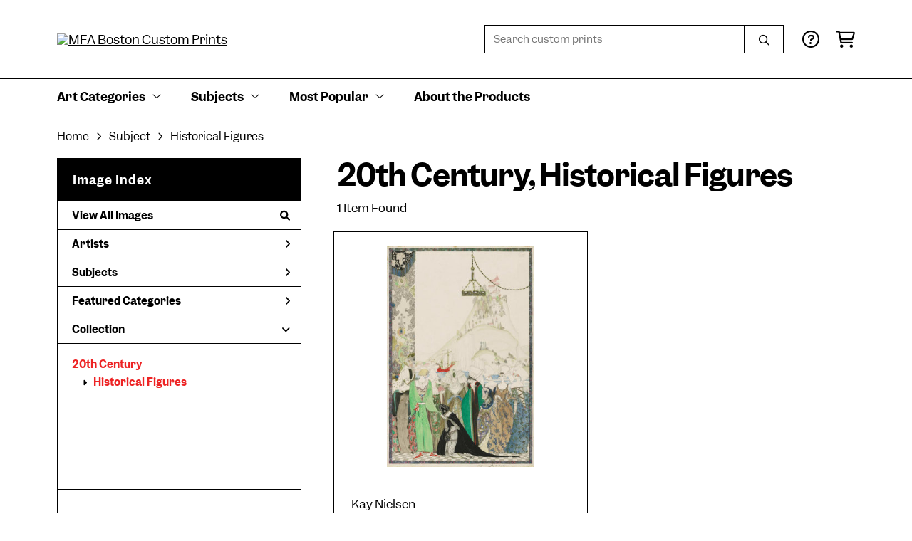

--- FILE ---
content_type: text/html; charset=UTF-8
request_url: https://customprints.mfa.org/search/collection/20th+century/subject/historical+figures
body_size: 5612
content:
<!DOCTYPE html>
<html lang="en-US">
<head>
<meta charset="utf-8">
<title>20th Century, Historical Figures Prints - MFA Boston Custom Prints | Custom Prints and Framing From the Museum of Fine Arts, Boston - customprints.mfa.org</title>
<meta name="viewport" content="width=device-width, initial-scale=1">
<meta http-equiv="content-type" content="text/html;charset=UTF-8">
<meta name="title" content="20th Century, Historical Figures Prints - MFA Boston Custom Prints | Custom Prints and Framing From the Museum of Fine Arts, Boston - customprints.mfa.org">
<meta name="description" content="20th Century, Historical Figures Custom Prints and Framing from the Museum of Fine Arts, Boston - (1 items). Archival paper prints and reproductions on canvas for your home or office.">
<meta name="csrf-token" content="mdjNTbJBoVhQ7PMNkuvPiIpcXpz8HDBVaQhb78R9">
<meta property="og:site_name" content="MFA Boston Custom Prints">
<meta property="og:title" content="20th Century, Historical Figures Prints - MFA Boston Custom Prints | Custom Prints and Framing From the Museum of Fine Arts, Boston - customprints.mfa.org">
<meta property="og:url" content="https://customprints.mfa.org/search/collection/20th+century/subject/historical+figures">
<link rel="canonical" href="https://customprints.mfa.org/search/collection/20th+century/subject/historical+figures" />
<link rel="icon" type="image/ico" href="/img/museum_web/mfaboston/favicon-mfa.png">
<link rel="stylesheet" href="/css/museum_web/mfaboston/styles.css?v=ac5a7yrdsb4pa2vu" type="text/css" />
<link rel="stylesheet" href="/fonts/fontawesome6/css/all.min.css" type="text/css" />
<script src="//ajax.googleapis.com/ajax/libs/jquery/1.12.0/jquery.min.js"></script>
<script src="/js/jquery.autocomplete.min.js"></script>
<script src="/js/slick.min.js"></script>
<script src="/js/global-1-3.min.js"></script>
<script src="/js/museum_web/mfaboston/global.min.js?v=ac5a7yrdsb4pa2vu"></script>
<script src="/js/jquery.scrollUp.min.js"></script>
<script src="/js/jquery.expander.min.js"></script>
<script>
window.dataLayer = window.dataLayer || [];
window.dataLayer.push({
	'domain_config': {
		'domain_name': 'customprints.mfa.org',
		'ga4_id': 'G-YZ307CP6N4',
		'ga4_id_rollup': 'G-P3D19VJ3BP',
	}
});


</script>
 
<script>
window.dataLayer.push({
	'event': 'view_item_list',
	'ecommerce': {
		'impressions': [
			{
			'id': '491942',
			'name': 'Kay Nielsen, How Joan the Maid, clad in page\'s dress, had an audience of the Dauphin Charles, 1914 (491942)',
			'position': 1,
			'list': '/search/collection/20th+century/subject/historical+figures',
		},
			]
	}
});
</script>


<!-- Google Tag Manager - Imagelab -->
<script>(function(w,d,s,l,i){w[l]=w[l]||[];w[l].push({'gtm.start':
new Date().getTime(),event:'gtm.js'});var f=d.getElementsByTagName(s)[0],
j=d.createElement(s),dl=l!='dataLayer'?'&l='+l:'';j.async=true;j.src=
'https://www.googletagmanager.com/gtm.js?id='+i+dl;f.parentNode.insertBefore(j,f);
})(window,document,'script','dataLayer','GTM-5HLSXV2');</script>
<!-- End Google Tag Manager -->
</head>
<body>
<!-- Google Tag Manager (noscript) -->
<noscript><iframe src="https://www.googletagmanager.com/ns.html?id=GTM-5HLSXV2" height="0" width="0" style="display:none;visibility:hidden"></iframe></noscript>
<!-- End Google Tag Manager (noscript) -->
<div id="header" class="row header-desktop">
	<div class="header-wrapper">
		<div class="header-desktop-row">
			<div class="container">
				<div class="header-desktop-left">
					<a href="/" class="header-logo-link"><img src="/img/museum_web/mfaboston/mfaboston-custom-prints-stacked-1500-3.png" alt="MFA Boston Custom Prints" class="header-logo" data-gtm-event="header-logo"></a>
				</div>
				<div class="header-desktop-right">
					<div id="header-search-box-input-result">
						<input class="header-desktop-search-input" type="text" value="" placeholder="Search custom prints" name="q" id="autocomplete" onblur="this.value=''">
						<input type="button" class="header-desktop-search-button">
						<i class="far fa-search"></i>
						<i class="fad fa-spinner fa-spin search-spinner"></i>
					</div>
					<div class="header-icon">
						<a data-gtm-event="header-nav" href="/home/help"><i class="far fa-circle-question"></i></a>
					</div>
					<div class="header-icon header-cart-wrapper">
						<a data-gtm-event="header-nav" href="/cart"><i class="far fa-shopping-cart"></i></a><span id="header-cart-count"></span>
					</div>
				</div>
			</div>
		</div>
		<div class="header-desktop-row mega-menu">
			<div class="container">
				<div class="nav-full flex-vertical-center" id="header-desktop-nav-container">
					<div class="nav-item"><span>Art Categories</span><i class="fal fa-angle-down"></i>
<div class="sub-menu row">
<div class="sub-menu-full">
<div class="row">
<div class="four columns">
<ul class="sub-menu-list">
<li class="header">Artists by Category</li>
<li><a data-gtm-event="megamenu-art-categories-artists" href="/search/collection/american+art">American Artists</a></li>
<li><a data-gtm-event="megamenu-art-categories-artists" href="/search/collection/asian+art">Asian Artists</a></li>
<li><a data-gtm-event="megamenu-art-categories-artists" href="/search/collection/european+art">European Artists</a></li><br />
<li><a data-gtm-event="megamenu-art-categories-artists" href="/search/style/old+masters">Old Masters</a></li>
<li><a data-gtm-event="megamenu-art-categories-artists" href="/search/collection/new+england+artists">New England Artists</a></li>
<li><a data-gtm-event="megamenu-art-categories-artists" href="/search/collection/women+artists">Women Artists</a></li>
</ul>
</div>
<div class="four columns">
<ul class="sub-menu-list">
<li class="header">Art Movements</li>
<li><a data-gtm-event="megamenu-art-categories-art-movements" href="/search/style/impressionism">Impressionism</a></li>
<li><a data-gtm-event="megamenu-art-categories-art-movements" href="/search/style/post-impressionism">Post-Impressionism</a></li>
<li><a data-gtm-event="megamenu-art-categories-art-movements" href="/search/style/modernism">Modernism</a></li>
<li><a data-gtm-event="megamenu-art-categories-art-movements" href="/search/style/luminism">Luminism</a></li>
<li><a data-gtm-event="megamenu-art-categories-art-movements" href="/search/style/romanticism">Romanticism</a></li>
<li><a data-gtm-event="megamenu-art-categories-art-movements" href="/search/style/realism">Realism</a></li>
<li><a data-gtm-event="megamenu-art-categories-art-movements" href="/search/style/baroque">Baroque</a></li>
<li><a data-gtm-event="megamenu-art-categories-art-movements" href="/search/style/rococo">Rococo</a></li>
<li><a data-gtm-event="megamenu-art-categories-art-movements" href="/search/style/arts+and+crafts">Arts & Crafts</a></li>
<li><a data-gtm-event="megamenu-art-categories-art-movements" href="/search/style/art+nouveau">Art Nouveau</a></li>
</ul>
</div>
<div class="four columns">
<ul class="sub-menu-list">
<li class="header">Art by Time Period</li>
<li><a data-gtm-event="megamenu-art-categories-time-period" href="/search/collection/21st+century">21st century</a></li>
<li><a data-gtm-event="megamenu-art-categories-time-period" href="/search/collection/20th+century">20th century</a></li>
<li><a data-gtm-event="megamenu-art-categories-time-period" href="/search/collection/19th+century">19th century</a></li>
<li><a data-gtm-event="megamenu-art-categories-time-period" href="/search/collection/18th+century">18th century</a></li>
<li><a data-gtm-event="megamenu-art-categories-time-period" href="/search/collection/17th+century">17th century</a></li>
<li><a data-gtm-event="megamenu-art-categories-time-period" href="/search/collection/16th+century">16th century</a></li>
<li><a data-gtm-event="megamenu-art-categories-time-period" href="/search/collection/15th+century">15th century</a></li>
</ul>
</div>
</div>
<div class="row sub-menu-notice">
<div class="twelve columns">
<div class="sub-menu-notice-inner">
<div class="sub-menu-notice-separator">
<div class="sub-menu-notice-copy-wrap">
<div class="sub-menu-notice-copy">
Individually made-to-order for shipping within 10 business days
</div>
</div>
</div>
</div>
</div>
</div>
</div>
</div>
</div>
					<div class="nav-item"><span>Subjects</span><i class="fal fa-angle-down"></i>
<div class="sub-menu row">
<div class="sub-menu-full">
<div class="row">
<div class="three columns">
<ul class="sub-menu-list">
<li class="header">People & Activities</li>
<li><a data-gtm-event="megamenu-subjects-people" href="/search/subject/portraits">Portraits</a></li>
<li><a data-gtm-event="megamenu-subjects-people" href="/search/subject/leisure">Leisure</a></li>
<li><a data-gtm-event="megamenu-subjects-people" href="/search/subject/boats+and+ships">Boats and Ships</a></li>
<li><a data-gtm-event="megamenu-subjects-people" href="/search/subject/sports">Sports</a></li>
<li><a data-gtm-event="megamenu-subjects-people" href="/search/subject/music">Music</a></li>
<li><a data-gtm-event="megamenu-subjects-people" href="/search/subject/interiors">Interiors</a></li>
<li><a data-gtm-event="megamenu-subjects-people" href="/search/subject/fashion">Fashion</a></li>
<li><a data-gtm-event="megamenu-subjects-people" href="/search/collection/literary">Literary</a></li>
<li><a data-gtm-event="megamenu-subjects-people" href="/search/subject/religion+and+spirituality">Religion and Spirituality</a></li>
</ul>
</div>
<div class="three columns">
<ul class="sub-menu-list">
<li class="header">Landscapes & Seasons</li>
<li><a data-gtm-event="megamenu-subjects-landscapes-seasons" href="/search/subject/mountains">Mountains</a></li>
<li><a data-gtm-event="megamenu-subjects-landscapes-seasons" href="/search/subject/countryside">Countryside</a></li>
<li><a data-gtm-event="megamenu-subjects-landscapes-seasons" href="/search/subject/cityscape">Cities</a></li>
<li><a data-gtm-event="megamenu-subjects-landscapes-seasons" href="/search/subject/floral">Flowers</a></li>
<li><a data-gtm-event="megamenu-subjects-landscapes-seasons" href="/search/subject/ocean">Ocean</a></li>
<li><a data-gtm-event="megamenu-subjects-landscapes-seasons" href="/search/subject/animals">Animals</a></li>
<li><a data-gtm-event="megamenu-subjects-landscapes-seasons" href="/search/subject/spring">Spring</a></li>
<li><a data-gtm-event="megamenu-subjects-landscapes-seasons" href="/search/subject/summer">Summer</a></li>
<li><a data-gtm-event="megamenu-subjects-landscapes-seasons" href="/search/subject/fall">Fall</a></li>
<li><a data-gtm-event="megamenu-subjects-landscapes-seasons" href="/search/subject/winter">Winter</a></li>
</ul>
</div>
<div class="three columns">
<ul class="sub-menu-list">
<li class="header">Places</li>
<li><a data-gtm-event="megamenu-subjects-places" href="/search/subject/massachusetts">Massachusetts</a></li>
<li><a data-gtm-event="megamenu-subjects-places" href="/search/subject/maine">Maine</a></li>
<li><a data-gtm-event="megamenu-subjects-places" href="/search/subject/new+york">New York</a></li><br />
<li><a data-gtm-event="megamenu-subjects-places" href="/search/subject/france">France</a></li>
<li><a data-gtm-event="megamenu-subjects-places" href="/search/subject/italy">Italy</a></li>
<li><a data-gtm-event="megamenu-subjects-places" href="/search/subject/japan">Japan</a></li>
<li><a data-gtm-event="megamenu-subjects-places" href="/search/subject/switzerland">Switzerland</a></li>
<li><a data-gtm-event="megamenu-subjects-places" href="/search/subject/norway">Norway</a></li>
</ul>
</div>
<div class="three columns">
<ul class="sub-menu-list">
<li class="header">Art Mediums</li>
<li><a data-gtm-event="megamenu-subjects-mediums" href="/search/style/paintings">Paintings</a></li>
<li><a data-gtm-event="megamenu-subjects-mediums" href="/search/style/scrolls">Scrolls</a></li><br />
<li><a data-gtm-event="megamenu-subjects-mediums" href="/search/style/prints">Prints</a></li>
<li><a data-gtm-event="megamenu-subjects-mediums" href="/search/style/posters">Vintage Posters</a></li><br />
<li><a data-gtm-event="megamenu-subjects-mediums" href="/search/style/pastels">Pastels</a></li>
<li><a data-gtm-event="megamenu-subjects-mediums" href="/search/style/watercolors">Watercolors</a></li>
</ul>
</div>
</div>
<div class="row sub-menu-notice">
<div class="twelve columns">
<div class="sub-menu-notice-inner">
<div class="sub-menu-notice-separator">
<div class="sub-menu-notice-copy-wrap">
<div class="sub-menu-notice-copy">
Your Custom Prints order supports the Museum of Fine Arts, Boston
</div>
</div>
</div>
</div>
</div>
</div>
</div>
</div>
</div>
					<div class="nav-item"><span>Most Popular</span><i class="fal fa-angle-down"></i>
<div class="sub-menu row">
<div class="sub-menu-full">
<div class="row">
<div class="four columns">
<ul class="sub-menu-list">
<li class="header">Top-Selling Artists</li>
<li><a data-gtm-event="megamenu-popular-artists" href="/search/artist/claude+monet">Claude Monet</a></li>
<li><a data-gtm-event="megamenu-popular-artists" href="/search/artist/katsushika+hokusai">Katsushika Hokusai</a></li>
<li><a data-gtm-event="megamenu-popular-artists" href="/search/artist/john+singer+sargent">John Singer Sargent</a></li>
<li><a data-gtm-event="megamenu-popular-artists" href="/search/artist/pierre-auguste+renoir">Pierre-Auguste Renoir</a></li>
<li><a data-gtm-event="megamenu-popular-artists" href="/search/artist/edward+hopper">Edward Hopper</a></li>
<li><a data-gtm-event="megamenu-popular-artists" href="/search/artist/vincent+van+gogh">Vincent van Gogh</a></li>
<li><a data-gtm-event="megamenu-popular-artists" href="/search/artist/kawase+hasui">Kawase Hasui</a></li>
<li><a data-gtm-event="megamenu-popular-artists" href="/search/artist/winslow+homer">Winslow Homer</a></li>
<li><a data-gtm-event="megamenu-popular-artists" href="/search/artist/frank+weston+benson">Frank Weston Benson</a></li>
<li><a data-gtm-event="megamenu-popular-artists" href="/search/artist/childe+hassam">Childe Hassam</a></li>
</ul>
</div>
<div class="four columns">
<ul class="sub-menu-list">
<li class="header">Popular Collections</li>
<li><a data-gtm-event="megamenu-popular-collections" href="/search/collection/japanese+woodblock+prints">Japanese Prints</a></li>
<li><a data-gtm-event="megamenu-popular-collections" href="/search/collection/european+art/style/impressionism">Impressionism in Europe</a></li>
<li><a data-gtm-event="megamenu-popular-collections" href="/search/collection/american+art/style/impressionism">Impressionism in America</a></li>
<li><a data-gtm-event="megamenu-popular-collections" href="/search/style/watercolors">Watercolors</a></li>
<li><a data-gtm-event="megamenu-popular-collections" href="/search/style/pastels">Pastel Drawings</a></li>
</ul>
</div>
<div class="four columns">
<ul class="sub-menu-list">
<li class="header">Past Exhibitions</li>
<li><a data-gtm-event="megamenu-popular-spex" href="/search/artist/piet+mondrian">Mondrian: Foundations</a></li>
<li><a data-gtm-event="megamenu-popular-spex" href="/search/artist/john+singer+sargent">Fashioned by Sargent</a></li>
<li><a data-gtm-event="megamenu-popular-spex" href="/search/collection/provincetown+printmakers">Provincetown Printmakers</a></li>
<li><a data-gtm-event="megamenu-popular-spex" href="/search/collection/hokusai:+inspiration+and+influence">Hokusai: Inspiration and Influence</a></li>
</ul>
</div>
</div>
<div class="row sub-menu-notice">
<div class="twelve columns">
<div class="sub-menu-notice-inner">
<div class="sub-menu-notice-separator">
<div class="sub-menu-notice-copy-wrap">
<div class="sub-menu-notice-copy">
Prints and framing handmade to order in the USA
</div>
</div>
</div>
</div>
</div>
</div>
</div>
</div>
</div>
					<div class="nav-item conditional-hide"><a data-gtm-event="header-nav" href="/home/about">About the Products</a></div>
				</div>
				<div class="nav-right-search">
					<div id="header-search-box-input-result-2">
						<input class="header-desktop-search-input-2" type="text" value="" placeholder="Search custom prints" name="q" id="autocomplete-2" onblur="this.value=''">
						<input type="button" class="header-desktop-search-button-2">
						<i class="far fa-search"></i>
						<i class="fad fa-spinner fa-spin search-spinner-2"></i>
					</div>
				</div>
			</div>
		</div>
	</div>
</div>

<div class="header-mobile row">
	<div class="header-mobile-row">
		<div class="header-mobile-logo-wrap left">
			<a href="/"><img data-gtm-event="mobile-header-logo" src="/img/museum_web/mfaboston/mfaboston-custom-prints-stacked-1500-3.png" alt="MFA Boston Custom Prints" class="header-logo-mobile"></a>
		</div>
		<div class="header-mobile-icon-wrap">
			<a class="toggle-mobile-search"><i data-gtm-event="mobile-header-search" class="fa-header-mobile mag-glass"></i></a>
		</div>
		<div class="header-mobile-icon-wrap">
			<a class="toggle-mobile-overlay"><i data-gtm-event="mobile-header-more" class="fa-header-mobile more"></i></a>
		</div>
		<div class="header-mobile-icon-wrap-close header-mobile-icon-hidden">
			<a class="toggle-mobile-overlay"><i data-gtm-event="mobile-header-close" class="fa-header-mobile close-nav"></i></a>
		</div>
	</div>
</div>

<div id="header-mobile-search">
	<div class="header-mobile-search-row">
		<div id="header-mobile-search-input-result">
			<input class="header-mobile-search-input" type="text" value="" placeholder="Search" name="q" id="autocomplete-mobile" onblur="this.value=''">
		</div>
	</div>
</div>
<section class="crumb-trail-full">
	<div class="container crumb-trail">
		<div class="row">
			<div id="crumb-trail-left" class="crumb-trail-wrapper twelve columns">
				<a href="/" class="noline">Home</a><i class="fa-crumb-trail angle-right"></i>Subject<i class="fa-crumb-trail angle-right"></i><h2>Historical Figures</h2>
			</div>
		</div>
	</div>
</section>


<div class="container">

	<div class="row">

		<div id="ixs-container">

			<div id="ixs-navigation-container" class="row">
		<div class="ixs-title">Navigation</div>
		<a href="/"><div data-gtm-event="mobile-header-home" class="ixs-row category-head clickable">Home</div></a>
		<a href="/home/about/"><div data-gtm-event="mobile-header-about" class="ixs-row category-head clickable">About</div></a>
		<a href="/home/help/"><div data-gtm-event="mobile-header-help" class="ixs-row category-head clickable">Help</div></a>
		<a href="/cart/"><div data-gtm-event="mobile-header-cart" class="ixs-row category-head clickable">View Cart</div></a>
		<a href="https://mfashop.com/"><div data-gtm-event="mobile-header-main-store-out" class="ixs-row category-head clickable">Shop Main Online Store<i class="ixs-fa external-link"></i></div></a>
	</div>


	<div id="ixs-wrapper">

		<div id="ixs">
	<div class="ixs-title">Image Index</div>



	<div class="ixs-row category-head clickable"><a data-gtm-event="ixs-all-prints-click" class="ixs-link" href="/search/collection/all">View All Images<i class="ixs-fa view-all"></i></a></div>
		<div class="ixs-row category-head clickable closed" data-gtm-event="ixs-view-artists" onclick="ajax_load('#ixs', '/indexsearch/artist_alpha/');return false;">Artists<i class="ixs-fa angle-right"></i></div>
			<div class="ixs-row category-head clickable closed" data-gtm-event="ixs-view-subjects" onclick="ajax_load('#ixs', '/indexsearch/update/subject/');return false;">Subjects<i class="ixs-fa angle-right"></i></div>
		<div class="ixs-row category-head clickable closed"data-gtm-event="ixs-view-back-to-features" onclick="ajax_load('#ixs', '/indexsearch/base');return false;">Featured Categories<i class="ixs-fa angle-right"></i></div>

	
		

		
							<div class="ixs-row category-head open">Collection<i class="ixs-fa angle-down"></i></div>
							<div id="ixs-scroll-div">
							<ul id="ixs-list">
							<li class="ixs-list-item selected"><a data-gtm-event="ixs-tag-list-click" href="/search/collection/20th+century">20th Century</a></li>
							<ul class="ixs-list-child" style="display:block;">
							<li class="ixs-list-item selected"><a data-gtm-event="ixs-tag-list-click" href="/search/subject/historical+figures" target="_top">Historical Figures</a></li>
							</ul>
							</div>
							</ul>
			
		
	

</div>

	</div>


		</div>

		<div class="body-container">

			<div class="section-title-plp-wrapper row">
				<div class="section-title plp"><h2>20th Century, Historical Figures</h2></div>
							</div>

			<div class="plp-tools row">
				<div class="plp-pagination-head-text six columns"><h2>1 Item Found</h2></div>
				<div class="plp-pagination-head-buttons six columns cd-pagination">
														</div>
			</div>

			<div class="row plp-container">
			
				<div class="row plp-item">
					<div class="plp-item-image-wrap">
						<a href="/detail/491942/nielsen-how-joan-the-maid-clad-in-pages-dress-had-an-audience-of-the-dauphin-charles-1914" data-gtm-event="product-click" data-list="/search/collection/20th+century/subject/historical+figures" data-name="Kay Nielsen, How Joan the Maid, clad in page&#039;s dress, had an audience of the Dauphin Charles, 1914 (491942)" data-id="491942" data-pos="1" class="plp-item-image-hover"><img src="/vitruvius/render/400/491942.jpg" class="plp-item-image" alt="Kay Nielsen - How Joan the Maid, clad in page&#039;s dress, had an audience of the Dauphin Charles, 1914" /></a>
					</div>
					<div class="plp-item-info-wrap">
						<h3><a href="/detail/491942/nielsen-how-joan-the-maid-clad-in-pages-dress-had-an-audience-of-the-dauphin-charles-1914" data-gtm-event="product-click" data-list="/search/collection/20th+century/subject/historical+figures" data-name="Kay Nielsen, How Joan the Maid, clad in page&#039;s dress, had an audience of the Dauphin Charles, 1914 (491942)" data-id="491942" data-pos="1"><div class="item-artist">Kay Nielsen</div><div class="item-title">How Joan the Maid, clad in page&#039;s dress, had an audience of the Dauphin Charles, 1914</div></a></h3>
					</div>
				</div>

			
			</div>

			
		</div>

	</div>

</div>
<div class="footer">

	<div class="footer-links-wrapper row">

		<div class="container">

			<div class="three columns">

				<ul class="footer-list">
					<li class="header">Visit Us</li>
					<li><a data-gtm-event="footer-visit-us-map" href="https://www.google.com/maps/place/Museum+of+Fine+Arts,+Boston/@42.3391059,-71.0938552,16z/data=!4m2!3m1!1s0x89e37a0de7e77a4b:0x2f033fd6c495d564" target="_blank">465 Huntington Avenue<br />Boston, Massachusetts 02115</a></li><br />
					<li><a data-gtm-event="footer-visit-main-shop" href="https://mfashop.com/" target="_blank">Visit mfashop.com</a></li>
					<li><a data-gtm-event="footer-visit-main-dot-org" href="https://www.mfa.org/" target="_blank">Visit mfa.org</a></li>
					<br />
					<li><a data-gtm-event="footer-visit-us-button" href="https://www.mfa.org/visit"><div class="button footer">Plan Your Visit</div></a></li>
				</ul>

			</div>

			<div class="three columns">

				<ul class="footer-list">
					<li class="header">Connect With Us</li>
					<li class="social-icon"><a data-gtm-event="footer-instagram" href="https://www.instagram.com/shopmfaboston/" target="_blank"><i class="fab fa-instagram"></i></a></li>
					<li class="social-icon"><a data-gtm-event="footer-facebook" href="https://www.facebook.com/shopmfaboston" target="_blank"><i class="fab fa-facebook-f"></i></a></li>
					<li class="social-icon"><a data-gtm-event="footer-pinterest" href="https://www.pinterest.com/shopmfaboston/" target="_blank"><i class="fab fa-pinterest-p"></i></a></li>
					<li class="social-icon"><a data-gtm-event="footer-youtube" href="https://www.youtube.com/mfaboston" target="_blank"><i class="fab fa-youtube"></i></a></li>
				</ul>

			</div>

			<div class="three columns">

				<ul class="footer-list">
					<li class="header">Sign up for MFA Mail</li>
					<li>Get updates on what’s happening at the MFA, from exhibitions and programs to special events and more.</li>
					<br />
					<li><a data-gtm-event="footer-newsletter-signup" href="https://tnew.mfa.org/account/create/brief"><div class="button footer">Sign Up</div></a></li>
				</ul>

			</div>

			<div class="three columns">

				<ul class="footer-list">
					<li class="header">MFA Boston Custom Prints</li>
					<li><a data-gtm-event="footer-about" href="/home/about">About MFA Boston Custom Prints</a></li>
					<li><a data-gtm-event="footer-help" href="/home/help">Help</a></li>
					<li><a data-gtm-event="footer-contact" href="/home/contact">Contact Info</a></li>
					<li><a data-gtm-event="footer-cart" href="/cart">Shopping Cart</a></li>
				</ul>

			</div>

		</div>

	</div>

	<div class="footer-copyright row">

		<div class="container">

			<div class="six columns">

				&copy; 2026 Museum of Fine Arts, Boston

			</div>

			<div class="six columns">

				<a href="https://www.imagelab.co/" target="blank"><div class="footer-service-label u-pull-right"></div></a>

			</div>

		</div>

	</div>

</div>

</body>

</html></body>
</html>